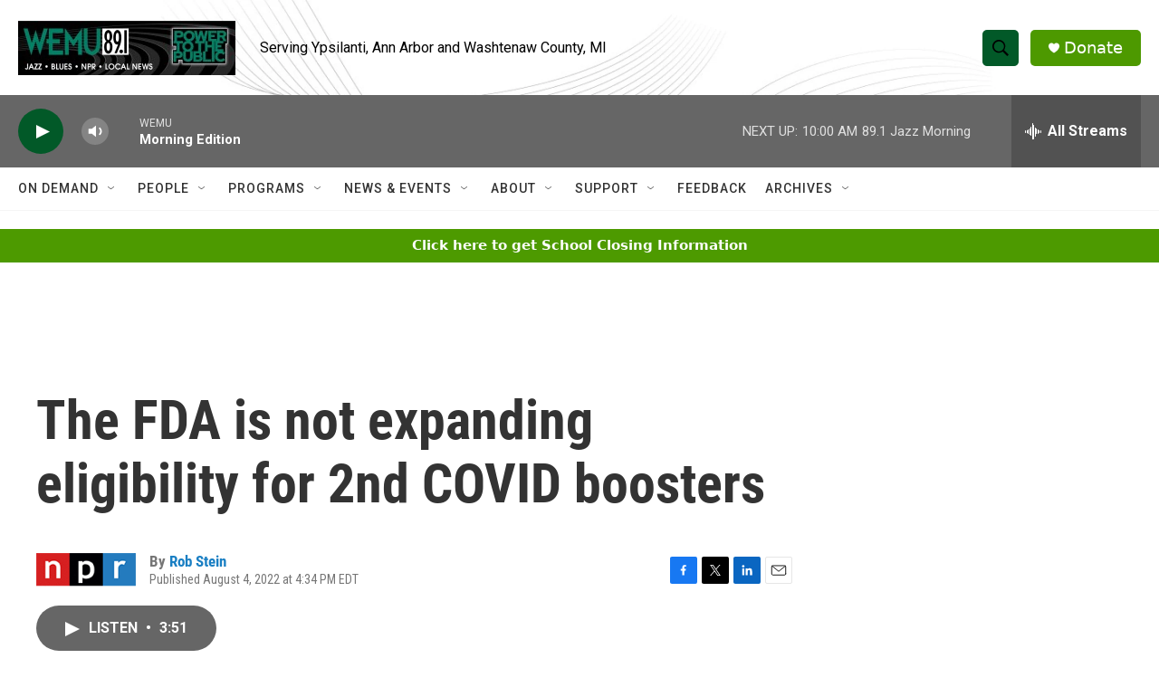

--- FILE ---
content_type: text/html; charset=utf-8
request_url: https://www.google.com/recaptcha/api2/aframe
body_size: 249
content:
<!DOCTYPE HTML><html><head><meta http-equiv="content-type" content="text/html; charset=UTF-8"></head><body><script nonce="oqMAnDJDS6UmND0l2JP-Yw">/** Anti-fraud and anti-abuse applications only. See google.com/recaptcha */ try{var clients={'sodar':'https://pagead2.googlesyndication.com/pagead/sodar?'};window.addEventListener("message",function(a){try{if(a.source===window.parent){var b=JSON.parse(a.data);var c=clients[b['id']];if(c){var d=document.createElement('img');d.src=c+b['params']+'&rc='+(localStorage.getItem("rc::a")?sessionStorage.getItem("rc::b"):"");window.document.body.appendChild(d);sessionStorage.setItem("rc::e",parseInt(sessionStorage.getItem("rc::e")||0)+1);localStorage.setItem("rc::h",'1769084844265');}}}catch(b){}});window.parent.postMessage("_grecaptcha_ready", "*");}catch(b){}</script></body></html>